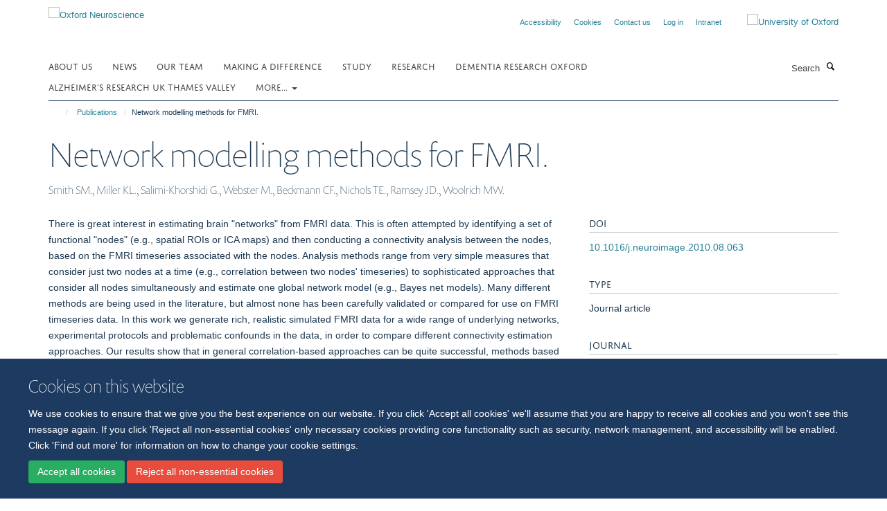

--- FILE ---
content_type: application/x-javascript;charset=utf-8
request_url: https://www.neuroscience.ox.ac.uk/portal_javascripts/Turnkey%20Theme/plone_javascript_variables-cachekey-217b4ff11e63e8e1481566008a30859b.js
body_size: 331
content:

/* - plone_javascript_variables.js - */
// https://www.neuroscience.ox.ac.uk/portal_javascripts/plone_javascript_variables.js?original=1
var portal_url='https://www.neuroscience.ox.ac.uk';var form_modified_message='Your form has not been saved. All changes you have made will be lost.';var form_resubmit_message='You already clicked the submit button. Do you really want to submit this form again?';var external_links_open_new_window='true';var mark_special_links='True';var ajax_noresponse_message='No response from server. Please try again later.';
